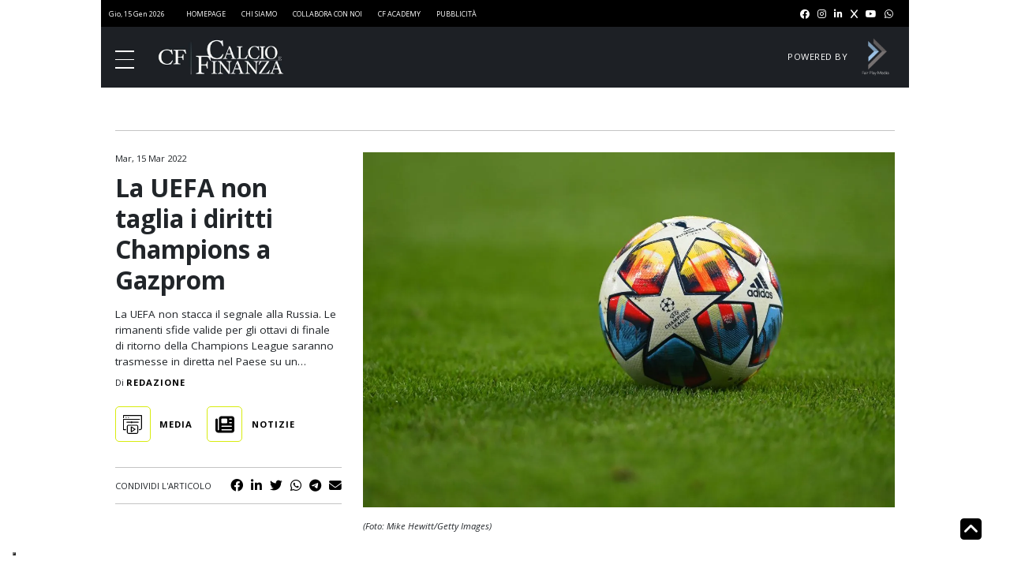

--- FILE ---
content_type: text/html; charset=UTF-8
request_url: https://www.calcioefinanza.it/2022/03/15/uefa-diritti-tv-russia-gazprom/
body_size: 13392
content:
<!doctype html>
<html lang="it-IT">

<head>
	<meta charset="UTF-8">
	<meta name="viewport" content="width=device-width, initial-scale=1">
	<link rel="profile" href="https://gmpg.org/xfn/11">

				<meta property="og:image" content="https://www.calcioefinanza.it/wp-content/uploads/2022/02/chelsea-fc-v-lille-osc-round-of-sixteen-leg-one-uefa-champions-league.webp" />
					<meta property="og:title" content="La UEFA non taglia i diritti Champions a Gazprom" />
					<meta property="og:description" content="La UEFA non stacca il segnale alla Russia. Le rimanenti sfide valide per gli ottavi di finale di ritorno della Champions League saranno trasmesse in diretta nel Paese su un&#8230;
" />
		
	<!-- Favicon:start -->
	<link rel="apple-touch-icon" sizes="57x57"
		href="https://www.calcioefinanza.it/wp-content/themes/calcioefinanza/assets/favicon/apple-icon-57x57.png">
	<link rel="apple-touch-icon" sizes="60x60"
		href="https://www.calcioefinanza.it/wp-content/themes/calcioefinanza/assets/favicon/apple-icon-60x60.png">
	<link rel="apple-touch-icon" sizes="72x72"
		href="https://www.calcioefinanza.it/wp-content/themes/calcioefinanza/assets/favicon/apple-icon-72x72.png">
	<link rel="apple-touch-icon" sizes="76x76"
		href="https://www.calcioefinanza.it/wp-content/themes/calcioefinanza/assets/favicon/apple-icon-76x76.png">
	<link rel="apple-touch-icon" sizes="114x114"
		href="https://www.calcioefinanza.it/wp-content/themes/calcioefinanza/assets/favicon/apple-icon-114x114.png">
	<link rel="apple-touch-icon" sizes="120x120"
		href="https://www.calcioefinanza.it/wp-content/themes/calcioefinanza/assets/favicon/apple-icon-120x120.png">
	<link rel="apple-touch-icon" sizes="144x144"
		href="https://www.calcioefinanza.it/wp-content/themes/calcioefinanza/assets/favicon/apple-icon-144x144.png">
	<link rel="apple-touch-icon" sizes="152x152"
		href="https://www.calcioefinanza.it/wp-content/themes/calcioefinanza/assets/favicon/apple-icon-152x152.png">
	<link rel="apple-touch-icon" sizes="180x180"
		href="https://www.calcioefinanza.it/wp-content/themes/calcioefinanza/assets/favicon/apple-icon-180x180.png">
	<link rel="icon" type="image/png" sizes="192x192"
		href="https://www.calcioefinanza.it/wp-content/themes/calcioefinanza/assets/favicon/android-icon-192x192.png">
	<link rel="icon" type="image/png" sizes="32x32"
		href="https://www.calcioefinanza.it/wp-content/themes/calcioefinanza/assets/favicon/favicon-32x32.png">
	<link rel="icon" type="image/png" sizes="96x96"
		href="https://www.calcioefinanza.it/wp-content/themes/calcioefinanza/assets/favicon/favicon-96x96.png">
	<link rel="icon" type="image/png" sizes="16x16"
		href="https://www.calcioefinanza.it/wp-content/themes/calcioefinanza/assets/favicon/favicon-16x16.png">
	<link rel="manifest" href="https://www.calcioefinanza.it/wp-content/themes/calcioefinanza/assets/favicon/manifest.json">
	<meta name="msapplication-TileColor" content="#ffffff">
	<meta name="msapplication-TileImage"
		content="https://www.calcioefinanza.it/wp-content/themes/calcioefinanza/assets/favicon/ms-icon-144x144.png">
	<meta name="theme-color" content="#ffffff">
	<!-- FACEBOOK PIXEL -->
	<meta name="facebook-domain-verification" content="vpfb5v2sdm4r9zrmw6mksp57tob5mf" />

	<!-- Favicon:end -->
	<!-- CDN:start -->
	<link href="https://cdn.jsdelivr.net/npm/bootstrap@5.2.0-beta1/dist/css/bootstrap.min.css" rel="stylesheet"
		integrity="sha384-0evHe/X+R7YkIZDRvuzKMRqM+OrBnVFBL6DOitfPri4tjfHxaWutUpFmBp4vmVor" crossorigin="anonymous"
		defer>
	<link rel="stylesheet" href="https://cdnjs.cloudflare.com/ajax/libs/font-awesome/6.1.1/css/all.min.css"
		integrity="sha512-KfkfwYDsLkIlwQp6LFnl8zNdLGxu9YAA1QvwINks4PhcElQSvqcyVLLD9aMhXd13uQjoXtEKNosOWaZqXgel0g=="
		crossorigin="anonymous" referrerpolicy="no-referrer" defer />
	<link rel="stylesheet" href="https://www.calcioefinanza.it/wp-content/themes/calcioefinanza/libs/swiper/swiper-bundle.min.css">
	<!-- CDN:end -->

	<script>
		// Static Queue Snippet
		! function (t, n) {
			t[n] = t[n] || {
				nlsQ: function (e, o, c, r, s, i) {
					return s = t.document, r = s.createElement("script"), r.async = 1, r.src =
						("http:" === t.location.protocol ? "http:" : "https:") + "//cdn-gl.imrworldwide.com/conf/" +
						e + ".js#name=" + o + "&ns=" + n, i = s.getElementsByTagName("script")[0],
						i.parentNode.insertBefore(r, i), t[n][o] = t[n][o] || {
							g: c || {},
							ggPM: function (e, c, r, s, i) {
								(t[n][o].q = t[n][o].q || []).push([e, c, r, s, i])
							}
						}, t[n][o]
				}
			}
		}
			(window, "NOLBUNDLE");

		// SDK Initialization
		var nSdkInstance = NOLBUNDLE.nlsQ("PA42D1EDC-951E-46A2-8123-332E8C7437D0", "nlsnInstance");

		// Content Metadata 
		var nielsenMetadata = {
			type: 'static',
			assetid: '95860',
			section: 'CalcioeFinanza_BRW'
		};

		// Event 'staticstart' Call
		nSdkInstance.ggPM("staticstart", nielsenMetadata);
	</script>
	<script defer data-domain="calcioefinanza.it/nO2CM7"
		src="https://api.publytics.net/js/script.manual.min.js"></script>
	<script>
		window.publytics = window.publytics || function () { (window.publytics.q = window.publytics.q || []).push(arguments) };
		publytics('pageview');
	</script>

				<script type="text/javascript" class="_iub_cs_skip">
				var _iub = _iub || {};
				_iub.csConfiguration = _iub.csConfiguration || {};
				_iub.csConfiguration.siteId = "3095234";
				_iub.csConfiguration.cookiePolicyId = "50655938";
			</script>
			<script class="_iub_cs_skip" src="https://cs.iubenda.com/sync/3095234.js"></script>
			<meta name='robots' content='max-image-preview:large, index,follow' />

<!-- Google Tag Manager for WordPress by gtm4wp.com -->
<script data-cfasync="false" data-pagespeed-no-defer>
	var gtm4wp_datalayer_name = "dataLayer";
	var dataLayer = dataLayer || [];
</script>
<!-- End Google Tag Manager for WordPress by gtm4wp.com -->
	<!-- This site is optimized with the Yoast SEO Premium plugin v26.4 (Yoast SEO v26.5) - https://yoast.com/wordpress/plugins/seo/ -->
	<title>La UEFA non taglia i diritti della Champions a Gazprom</title>
	<meta name="description" content="UEFA diritti tv Russia, le sfide della competizione sono ancora visibili su un canale statale creato a seguito di un decreto presidenziale di Putin" />
	<meta property="og:locale" content="it_IT" />
	<meta property="og:type" content="article" />
	<meta property="og:title" content="La UEFA non taglia i diritti Champions a Gazprom | Calcio e Finanza" />
	<meta property="og:description" content="UEFA diritti tv Russia, le sfide della competizione sono ancora visibili su un canale statale creato a seguito di un decreto presidenziale di Putin" />
	<meta property="og:url" content="https://www.calcioefinanza.it/2022/03/15/uefa-diritti-tv-russia-gazprom/" />
	<meta property="og:site_name" content="Calcio e Finanza" />
	<meta property="article:publisher" content="https://www.facebook.com/calcioefinanza/" />
	<meta property="article:published_time" content="2022-03-15T17:52:35+00:00" />
	<meta name="author" content="root" />
	<meta name="twitter:card" content="summary_large_image" />
	<meta name="twitter:creator" content="@CalcioFinanza" />
	<meta name="twitter:site" content="@CalcioFinanza" />
	<meta name="twitter:label1" content="Scritto da" />
	<meta name="twitter:data1" content="root" />
	<script type="application/ld+json" class="yoast-schema-graph">{"@context":"https://schema.org","@graph":[{"@type":"Article","@id":"https://www.calcioefinanza.it/2022/03/15/uefa-diritti-tv-russia-gazprom/#article","isPartOf":{"@id":"https://www.calcioefinanza.it/2022/03/15/uefa-diritti-tv-russia-gazprom/"},"author":{"name":"root","@id":"https://www.calcioefinanza.it/#/schema/person/f55632ff484f8625d69afb092e5b8097"},"headline":"La UEFA non taglia i diritti Champions a Gazprom","datePublished":"2022-03-15T17:52:35+00:00","mainEntityOfPage":{"@id":"https://www.calcioefinanza.it/2022/03/15/uefa-diritti-tv-russia-gazprom/"},"wordCount":9,"publisher":{"@id":"https://www.calcioefinanza.it/#organization"},"keywords":["Onefootball","Russia"],"articleSection":["Media","Notizie"],"inLanguage":"it-IT","copyrightYear":"2022","copyrightHolder":{"@id":"https://www.calcioefinanza.it/#organization"}},{"@type":"WebPage","@id":"https://www.calcioefinanza.it/2022/03/15/uefa-diritti-tv-russia-gazprom/","url":"https://www.calcioefinanza.it/2022/03/15/uefa-diritti-tv-russia-gazprom/","name":"La UEFA non taglia i diritti della Champions a Gazprom","isPartOf":{"@id":"https://www.calcioefinanza.it/#website"},"datePublished":"2022-03-15T17:52:35+00:00","description":"UEFA diritti tv Russia, le sfide della competizione sono ancora visibili su un canale statale creato a seguito di un decreto presidenziale di Putin","inLanguage":"it-IT","potentialAction":[{"@type":"ReadAction","target":["https://www.calcioefinanza.it/2022/03/15/uefa-diritti-tv-russia-gazprom/"]}]},{"@type":"WebSite","@id":"https://www.calcioefinanza.it/#website","url":"https://www.calcioefinanza.it/","name":"Calcio e Finanza","description":"Notizie e analisi sul business del calcio","publisher":{"@id":"https://www.calcioefinanza.it/#organization"},"alternateName":"CF","potentialAction":[{"@type":"SearchAction","target":{"@type":"EntryPoint","urlTemplate":"https://www.calcioefinanza.it/?s={search_term_string}"},"query-input":{"@type":"PropertyValueSpecification","valueRequired":true,"valueName":"search_term_string"}}],"inLanguage":"it-IT"},{"@type":"Organization","@id":"https://www.calcioefinanza.it/#organization","name":"Fair Play Media","alternateName":"FPM","url":"https://www.calcioefinanza.it/","logo":{"@type":"ImageObject","inLanguage":"it-IT","@id":"https://www.calcioefinanza.it/#/schema/logo/image/","url":"https://www.calcioefinanza.it/wp-content/uploads/2023/05/Logo-Fair-Play-Media-sfondo-bianco-SF.png","contentUrl":"https://www.calcioefinanza.it/wp-content/uploads/2023/05/Logo-Fair-Play-Media-sfondo-bianco-SF.png","width":547,"height":547,"caption":"Fair Play Media"},"image":{"@id":"https://www.calcioefinanza.it/#/schema/logo/image/"},"sameAs":["https://www.facebook.com/calcioefinanza/","https://x.com/CalcioFinanza","https://www.instagram.com/calcioefinanza/","https://www.linkedin.com/company/calcioefinanza/","https://www.youtube.com/@CalcioFinanza/"]},{"@type":"Person","@id":"https://www.calcioefinanza.it/#/schema/person/f55632ff484f8625d69afb092e5b8097","name":"root","sameAs":["https://www.calcioefinanza.it"]}]}</script>
	<!-- / Yoast SEO Premium plugin. -->


<link rel="alternate" type="application/rss+xml" title="Calcio e Finanza &raquo; Feed" href="https://www.calcioefinanza.it/feed/" />
<link rel="alternate" type="application/rss+xml" title="Calcio e Finanza &raquo; Feed dei commenti" href="https://www.calcioefinanza.it/comments/feed/" />
<link rel="alternate" type="application/rss+xml" title="Calcio e Finanza &raquo; La UEFA non taglia i diritti Champions a Gazprom Feed dei commenti" href="https://www.calcioefinanza.it/2022/03/15/uefa-diritti-tv-russia-gazprom/feed/" />
<link rel="alternate" title="oEmbed (JSON)" type="application/json+oembed" href="https://www.calcioefinanza.it/wp-json/oembed/1.0/embed?url=https%3A%2F%2Fwww.calcioefinanza.it%2F2022%2F03%2F15%2Fuefa-diritti-tv-russia-gazprom%2F" />
<link rel="alternate" title="oEmbed (XML)" type="text/xml+oembed" href="https://www.calcioefinanza.it/wp-json/oembed/1.0/embed?url=https%3A%2F%2Fwww.calcioefinanza.it%2F2022%2F03%2F15%2Fuefa-diritti-tv-russia-gazprom%2F&#038;format=xml" />
<style id='wp-img-auto-sizes-contain-inline-css'>
img:is([sizes=auto i],[sizes^="auto," i]){contain-intrinsic-size:3000px 1500px}
/*# sourceURL=wp-img-auto-sizes-contain-inline-css */
</style>
<link rel='stylesheet' id='mp-theme-css' href='https://www.calcioefinanza.it/wp-content/plugins/memberpress/css/ui/theme.css?ver=1.12.10' media='all' />
<style id='classic-theme-styles-inline-css'>
/*! This file is auto-generated */
.wp-block-button__link{color:#fff;background-color:#32373c;border-radius:9999px;box-shadow:none;text-decoration:none;padding:calc(.667em + 2px) calc(1.333em + 2px);font-size:1.125em}.wp-block-file__button{background:#32373c;color:#fff;text-decoration:none}
/*# sourceURL=/wp-includes/css/classic-themes.min.css */
</style>
<link rel='stylesheet' id='calcioefinanza-style-css' href='https://www.calcioefinanza.it/wp-content/themes/calcioefinanza/dist/css/styles.css?ver=1.2.6' media='all' />

<script  type="text/javascript" class=" _iub_cs_skip" id="iubenda-head-inline-scripts-0">
var _iub = _iub || [];
            _iub.csConfiguration = {"askConsentAtCookiePolicyUpdate":true,"countryDetection":true,"enableLgpd":false,"enableTcf":true,"enableUspr":false,"floatingPreferencesButtonDisplay":"bottom-left","googleAdditionalConsentMode":true,"lgpdAppliesGlobally":false,"perPurposeConsent":true,"siteId":3095234, "tcfPurposes": {
    "1":"true",
    "2":"consent_only",
    "3":"consent_only",
    "4":"consent_only",
    "5":"consent_only",
    "6":"consent_only",
    "7":"consent_only",
    "8":"consent_only",
    "9":"consent_only",
    "10":"consent_only",
    "11":"consent_only"
  },"whitelabel":false,"cookiePolicyId":50655938,"lang":"it", "banner":{ "acceptButtonDisplay":true,"closeButtonDisplay":false,"continueWithoutAcceptingButtonDisplay":true,"customizeButtonDisplay":true,"explicitWithdrawal":true,"fontSizeBody":"12px","listPurposes":true,"logo":null,"position":"float-top-center" }};
            
//# sourceURL=iubenda-head-inline-scripts-0
</script>
<script  type="text/javascript" class=" _iub_cs_skip" rel="preconnect" src="//cdn.iubenda.com/cs/tcf/stub-v2.js?ver=3.12.4" id="iubenda-head-scripts-1-js"></script>
<script  type="text/javascript" class=" _iub_cs_skip" rel="preconnect" src="//cdn.iubenda.com/cs/tcf/safe-tcf-v2.js?ver=3.12.4" id="iubenda-head-scripts-2-js"></script>
<script  type="text/javascript" charset="UTF-8" async="" class=" _iub_cs_skip" rel="preconnect" src="//cdn.iubenda.com/cs/iubenda_cs.js?ver=3.12.4" id="iubenda-head-scripts-3-js"></script>
<script rel="preconnect" src="https://www.calcioefinanza.it/wp-includes/js/jquery/jquery.min.js?ver=3.7.1" id="jquery-core-js"></script>
<script rel="preconnect" src="https://www.calcioefinanza.it/wp-includes/js/jquery/jquery-migrate.min.js?ver=3.4.1" id="jquery-migrate-js"></script>
<script id="calcioefinanza_loadmore-js-extra">
var calcioefinanza_loadmore_params = {"ajaxurl":"https://www.calcioefinanza.it/wp-admin/admin-ajax.php","posts":"{\"page\":0,\"year\":2022,\"monthnum\":3,\"day\":15,\"name\":\"uefa-diritti-tv-russia-gazprom\",\"error\":\"\",\"m\":\"\",\"p\":0,\"post_parent\":\"\",\"subpost\":\"\",\"subpost_id\":\"\",\"attachment\":\"\",\"attachment_id\":0,\"pagename\":\"\",\"page_id\":0,\"second\":\"\",\"minute\":\"\",\"hour\":\"\",\"w\":0,\"category_name\":\"\",\"tag\":\"\",\"cat\":\"\",\"tag_id\":\"\",\"author\":\"\",\"author_name\":\"\",\"feed\":\"\",\"tb\":\"\",\"paged\":0,\"meta_key\":\"\",\"meta_value\":\"\",\"preview\":\"\",\"s\":\"\",\"sentence\":\"\",\"title\":\"\",\"fields\":\"all\",\"menu_order\":\"\",\"embed\":\"\",\"category__in\":[],\"category__not_in\":[],\"category__and\":[],\"post__in\":[],\"post__not_in\":[],\"post_name__in\":[],\"tag__in\":[],\"tag__not_in\":[],\"tag__and\":[],\"tag_slug__in\":[],\"tag_slug__and\":[],\"post_parent__in\":[],\"post_parent__not_in\":[],\"author__in\":[],\"author__not_in\":[],\"search_columns\":[],\"ignore_sticky_posts\":false,\"suppress_filters\":false,\"cache_results\":true,\"update_post_term_cache\":true,\"update_menu_item_cache\":false,\"lazy_load_term_meta\":true,\"update_post_meta_cache\":true,\"post_type\":\"\",\"posts_per_page\":4,\"nopaging\":false,\"comments_per_page\":\"50\",\"no_found_rows\":false,\"order\":\"DESC\"}","current_page":"1","max_page":"0"};
//# sourceURL=calcioefinanza_loadmore-js-extra
</script>
<script rel="preconnect" src="https://www.calcioefinanza.it/wp-content/themes/calcioefinanza/js/loadmore.js?ver=6.9" id="calcioefinanza_loadmore-js"></script>
<link rel="https://api.w.org/" href="https://www.calcioefinanza.it/wp-json/" /><link rel="alternate" title="JSON" type="application/json" href="https://www.calcioefinanza.it/wp-json/wp/v2/posts/95860" /><link rel="EditURI" type="application/rsd+xml" title="RSD" href="https://www.calcioefinanza.it/xmlrpc.php?rsd" />
<meta name="generator" content="WordPress 6.9" />
<link rel='shortlink' href='https://www.calcioefinanza.it/?p=95860' />

<!-- Google Tag Manager for WordPress by gtm4wp.com -->
<!-- GTM Container placement set to footer -->
<script data-cfasync="false" data-pagespeed-no-defer>
	var dataLayer_content = {"pagePostType":"post","pagePostType2":"single-post","pageCategory":["media","notizie"],"pageAttributes":["onefootball","russia"],"pagePostAuthor":"root"};
	dataLayer.push( dataLayer_content );
</script>
<script data-cfasync="false" data-pagespeed-no-defer>
(function(w,d,s,l,i){w[l]=w[l]||[];w[l].push({'gtm.start':
new Date().getTime(),event:'gtm.js'});var f=d.getElementsByTagName(s)[0],
j=d.createElement(s),dl=l!='dataLayer'?'&l='+l:'';j.async=true;j.src=
'//www.googletagmanager.com/gtm.js?id='+i+dl;f.parentNode.insertBefore(j,f);
})(window,document,'script','dataLayer','GTM-NC3WNWS');
</script>
<!-- End Google Tag Manager for WordPress by gtm4wp.com --><link rel="pingback" href="https://www.calcioefinanza.it/xmlrpc.php"><script>
  		const suppressMessage = () => {
    		window.googlefc = window.googlefc || {};
    		window.googlefc.controlledMessagingFunction = (message) => {
      			message.proceed(false);
    		};
  		};
  		suppressMessage();
	</script>

	<script async src='https://fundingchoicesmessages.google.com/i/pub-7074224334010734?ers=1' nonce='6vuVmAqTcFyllwLtCCvxfQ'></script><script nonce='6vuVmAqTcFyllwLtCCvxfQ'>(function() {function signalGooglefcPresent() {if (!window.frames['googlefcPresent']) {if (document.body) {const iframe = document.createElement('iframe'); iframe.style = 'width: 0; height: 0; border: none; z-index: -1000; left: -1000px; top: -1000px;'; iframe.style.display = 'none'; iframe.name = 'googlefcPresent'; document.body.appendChild(iframe);} else {setTimeout(signalGooglefcPresent, 0);}}}signalGooglefcPresent();})();</script>
	<script async src='https://securepubads.g.doubleclick.net/tag/js/gpt.js'></script>
	<!-- <MODIFICATION NEEDED> -->
	<script async src='//dvagh3p3rk8xj.cloudfront.net/prebid9.40.0.js'></script>
	<script src='//dvagh3p3rk8xj.cloudfront.net/prebid_header/cef_tcf2_pb817_pb940.js'></script>
	<script>
	var _adv = { id: '17128', analytics: true };
	_dL = window._dL || []; _dI = window._dI || false; _dT = window._dT || function(a) {_dL.push(a);};  _dT(_adv);
	if (!_dI) { _dI = true; (function (e, t) { var n = e.createElement(t), r = e.getElementsByTagName(t)[0]; n.src = 'https://js.datafront.co/df.16533.js'; n.async = true; r.parentNode.insertBefore(n, r) })(document, 'scr' + 'ipt')}
	</script>
	<!-- </MODIFICATION NEEDED> -->
	<script>
  	window.googletag = window.googletag || {cmd: []};
  	googletag.cmd.push(function() {
	googletag.defineSlot('/57491254/Calcioefinanza.it/Ros/MaxTicker', [[990, 30], [990, 250], [320, 50], [728, 90], [970, 250], [320, 100]], 'div-gpt-ad-MaxTicker').addService(googletag.pubads());
    googletag.defineSlot('/57491254/Calcioefinanza.it/Ros/MPU_Middle', [[300, 251], [300, 601]], 'div-gpt-ad-MPU_Middle').addService(googletag.pubads());
    googletag.defineSlot('/57491254/Calcioefinanza.it/Ros/MPU_Top', [[300, 250], [300, 600]], 'div-gpt-ad-MPU_Top').addService(googletag.pubads());
    googletag.defineOutOfPageSlot('/57491254/Calcioefinanza.it/Ros/Overlay', 'div-gpt-ad-Overlay').addService(googletag.pubads());
    googletag.defineSlot('/57491254/Calcioefinanza.it/Ros/Top', [1, 1], 'div-gpt-ad-Top').addService(googletag.pubads());
	
		googletag.pubads().enableSingleRequest();
		googletag.pubads().collapseEmptyDivs();
		oz_config(googletag);
  	});
	</script><link rel="icon" href="https://www.calcioefinanza.it/wp-content/uploads/2023/04/cf-150x150.jpg" sizes="32x32" />
<link rel="icon" href="https://www.calcioefinanza.it/wp-content/uploads/2023/04/cf.jpg" sizes="192x192" />
<link rel="apple-touch-icon" href="https://www.calcioefinanza.it/wp-content/uploads/2023/04/cf.jpg" />
<meta name="msapplication-TileImage" content="https://www.calcioefinanza.it/wp-content/uploads/2023/04/cf.jpg" />
<style id='global-styles-inline-css'>
:root{--wp--preset--aspect-ratio--square: 1;--wp--preset--aspect-ratio--4-3: 4/3;--wp--preset--aspect-ratio--3-4: 3/4;--wp--preset--aspect-ratio--3-2: 3/2;--wp--preset--aspect-ratio--2-3: 2/3;--wp--preset--aspect-ratio--16-9: 16/9;--wp--preset--aspect-ratio--9-16: 9/16;--wp--preset--color--black: #000000;--wp--preset--color--cyan-bluish-gray: #abb8c3;--wp--preset--color--white: #ffffff;--wp--preset--color--pale-pink: #f78da7;--wp--preset--color--vivid-red: #cf2e2e;--wp--preset--color--luminous-vivid-orange: #ff6900;--wp--preset--color--luminous-vivid-amber: #fcb900;--wp--preset--color--light-green-cyan: #7bdcb5;--wp--preset--color--vivid-green-cyan: #00d084;--wp--preset--color--pale-cyan-blue: #8ed1fc;--wp--preset--color--vivid-cyan-blue: #0693e3;--wp--preset--color--vivid-purple: #9b51e0;--wp--preset--gradient--vivid-cyan-blue-to-vivid-purple: linear-gradient(135deg,rgb(6,147,227) 0%,rgb(155,81,224) 100%);--wp--preset--gradient--light-green-cyan-to-vivid-green-cyan: linear-gradient(135deg,rgb(122,220,180) 0%,rgb(0,208,130) 100%);--wp--preset--gradient--luminous-vivid-amber-to-luminous-vivid-orange: linear-gradient(135deg,rgb(252,185,0) 0%,rgb(255,105,0) 100%);--wp--preset--gradient--luminous-vivid-orange-to-vivid-red: linear-gradient(135deg,rgb(255,105,0) 0%,rgb(207,46,46) 100%);--wp--preset--gradient--very-light-gray-to-cyan-bluish-gray: linear-gradient(135deg,rgb(238,238,238) 0%,rgb(169,184,195) 100%);--wp--preset--gradient--cool-to-warm-spectrum: linear-gradient(135deg,rgb(74,234,220) 0%,rgb(151,120,209) 20%,rgb(207,42,186) 40%,rgb(238,44,130) 60%,rgb(251,105,98) 80%,rgb(254,248,76) 100%);--wp--preset--gradient--blush-light-purple: linear-gradient(135deg,rgb(255,206,236) 0%,rgb(152,150,240) 100%);--wp--preset--gradient--blush-bordeaux: linear-gradient(135deg,rgb(254,205,165) 0%,rgb(254,45,45) 50%,rgb(107,0,62) 100%);--wp--preset--gradient--luminous-dusk: linear-gradient(135deg,rgb(255,203,112) 0%,rgb(199,81,192) 50%,rgb(65,88,208) 100%);--wp--preset--gradient--pale-ocean: linear-gradient(135deg,rgb(255,245,203) 0%,rgb(182,227,212) 50%,rgb(51,167,181) 100%);--wp--preset--gradient--electric-grass: linear-gradient(135deg,rgb(202,248,128) 0%,rgb(113,206,126) 100%);--wp--preset--gradient--midnight: linear-gradient(135deg,rgb(2,3,129) 0%,rgb(40,116,252) 100%);--wp--preset--font-size--small: 13px;--wp--preset--font-size--medium: 20px;--wp--preset--font-size--large: 36px;--wp--preset--font-size--x-large: 42px;--wp--preset--spacing--20: 0.44rem;--wp--preset--spacing--30: 0.67rem;--wp--preset--spacing--40: 1rem;--wp--preset--spacing--50: 1.5rem;--wp--preset--spacing--60: 2.25rem;--wp--preset--spacing--70: 3.38rem;--wp--preset--spacing--80: 5.06rem;--wp--preset--shadow--natural: 6px 6px 9px rgba(0, 0, 0, 0.2);--wp--preset--shadow--deep: 12px 12px 50px rgba(0, 0, 0, 0.4);--wp--preset--shadow--sharp: 6px 6px 0px rgba(0, 0, 0, 0.2);--wp--preset--shadow--outlined: 6px 6px 0px -3px rgb(255, 255, 255), 6px 6px rgb(0, 0, 0);--wp--preset--shadow--crisp: 6px 6px 0px rgb(0, 0, 0);}:where(.is-layout-flex){gap: 0.5em;}:where(.is-layout-grid){gap: 0.5em;}body .is-layout-flex{display: flex;}.is-layout-flex{flex-wrap: wrap;align-items: center;}.is-layout-flex > :is(*, div){margin: 0;}body .is-layout-grid{display: grid;}.is-layout-grid > :is(*, div){margin: 0;}:where(.wp-block-columns.is-layout-flex){gap: 2em;}:where(.wp-block-columns.is-layout-grid){gap: 2em;}:where(.wp-block-post-template.is-layout-flex){gap: 1.25em;}:where(.wp-block-post-template.is-layout-grid){gap: 1.25em;}.has-black-color{color: var(--wp--preset--color--black) !important;}.has-cyan-bluish-gray-color{color: var(--wp--preset--color--cyan-bluish-gray) !important;}.has-white-color{color: var(--wp--preset--color--white) !important;}.has-pale-pink-color{color: var(--wp--preset--color--pale-pink) !important;}.has-vivid-red-color{color: var(--wp--preset--color--vivid-red) !important;}.has-luminous-vivid-orange-color{color: var(--wp--preset--color--luminous-vivid-orange) !important;}.has-luminous-vivid-amber-color{color: var(--wp--preset--color--luminous-vivid-amber) !important;}.has-light-green-cyan-color{color: var(--wp--preset--color--light-green-cyan) !important;}.has-vivid-green-cyan-color{color: var(--wp--preset--color--vivid-green-cyan) !important;}.has-pale-cyan-blue-color{color: var(--wp--preset--color--pale-cyan-blue) !important;}.has-vivid-cyan-blue-color{color: var(--wp--preset--color--vivid-cyan-blue) !important;}.has-vivid-purple-color{color: var(--wp--preset--color--vivid-purple) !important;}.has-black-background-color{background-color: var(--wp--preset--color--black) !important;}.has-cyan-bluish-gray-background-color{background-color: var(--wp--preset--color--cyan-bluish-gray) !important;}.has-white-background-color{background-color: var(--wp--preset--color--white) !important;}.has-pale-pink-background-color{background-color: var(--wp--preset--color--pale-pink) !important;}.has-vivid-red-background-color{background-color: var(--wp--preset--color--vivid-red) !important;}.has-luminous-vivid-orange-background-color{background-color: var(--wp--preset--color--luminous-vivid-orange) !important;}.has-luminous-vivid-amber-background-color{background-color: var(--wp--preset--color--luminous-vivid-amber) !important;}.has-light-green-cyan-background-color{background-color: var(--wp--preset--color--light-green-cyan) !important;}.has-vivid-green-cyan-background-color{background-color: var(--wp--preset--color--vivid-green-cyan) !important;}.has-pale-cyan-blue-background-color{background-color: var(--wp--preset--color--pale-cyan-blue) !important;}.has-vivid-cyan-blue-background-color{background-color: var(--wp--preset--color--vivid-cyan-blue) !important;}.has-vivid-purple-background-color{background-color: var(--wp--preset--color--vivid-purple) !important;}.has-black-border-color{border-color: var(--wp--preset--color--black) !important;}.has-cyan-bluish-gray-border-color{border-color: var(--wp--preset--color--cyan-bluish-gray) !important;}.has-white-border-color{border-color: var(--wp--preset--color--white) !important;}.has-pale-pink-border-color{border-color: var(--wp--preset--color--pale-pink) !important;}.has-vivid-red-border-color{border-color: var(--wp--preset--color--vivid-red) !important;}.has-luminous-vivid-orange-border-color{border-color: var(--wp--preset--color--luminous-vivid-orange) !important;}.has-luminous-vivid-amber-border-color{border-color: var(--wp--preset--color--luminous-vivid-amber) !important;}.has-light-green-cyan-border-color{border-color: var(--wp--preset--color--light-green-cyan) !important;}.has-vivid-green-cyan-border-color{border-color: var(--wp--preset--color--vivid-green-cyan) !important;}.has-pale-cyan-blue-border-color{border-color: var(--wp--preset--color--pale-cyan-blue) !important;}.has-vivid-cyan-blue-border-color{border-color: var(--wp--preset--color--vivid-cyan-blue) !important;}.has-vivid-purple-border-color{border-color: var(--wp--preset--color--vivid-purple) !important;}.has-vivid-cyan-blue-to-vivid-purple-gradient-background{background: var(--wp--preset--gradient--vivid-cyan-blue-to-vivid-purple) !important;}.has-light-green-cyan-to-vivid-green-cyan-gradient-background{background: var(--wp--preset--gradient--light-green-cyan-to-vivid-green-cyan) !important;}.has-luminous-vivid-amber-to-luminous-vivid-orange-gradient-background{background: var(--wp--preset--gradient--luminous-vivid-amber-to-luminous-vivid-orange) !important;}.has-luminous-vivid-orange-to-vivid-red-gradient-background{background: var(--wp--preset--gradient--luminous-vivid-orange-to-vivid-red) !important;}.has-very-light-gray-to-cyan-bluish-gray-gradient-background{background: var(--wp--preset--gradient--very-light-gray-to-cyan-bluish-gray) !important;}.has-cool-to-warm-spectrum-gradient-background{background: var(--wp--preset--gradient--cool-to-warm-spectrum) !important;}.has-blush-light-purple-gradient-background{background: var(--wp--preset--gradient--blush-light-purple) !important;}.has-blush-bordeaux-gradient-background{background: var(--wp--preset--gradient--blush-bordeaux) !important;}.has-luminous-dusk-gradient-background{background: var(--wp--preset--gradient--luminous-dusk) !important;}.has-pale-ocean-gradient-background{background: var(--wp--preset--gradient--pale-ocean) !important;}.has-electric-grass-gradient-background{background: var(--wp--preset--gradient--electric-grass) !important;}.has-midnight-gradient-background{background: var(--wp--preset--gradient--midnight) !important;}.has-small-font-size{font-size: var(--wp--preset--font-size--small) !important;}.has-medium-font-size{font-size: var(--wp--preset--font-size--medium) !important;}.has-large-font-size{font-size: var(--wp--preset--font-size--large) !important;}.has-x-large-font-size{font-size: var(--wp--preset--font-size--x-large) !important;}
/*# sourceURL=global-styles-inline-css */
</style>
</head>

<body class="wp-singular post-template-default single single-post postid-95860 single-format-standard wp-theme-calcioefinanza">
		<div id="page" class="site body-wrap dark-theme">
				<header class="main-header">
			<div class="header-top">
				<div class="ht-left">
					<div class="current-time">
						<time datetime="" itemprop="datePublished">
							gio, 15 gen 2026						</time>
					</div>
					<div class="ht-links">
						<div class="menu-informazioni-generali-container"><ul id="navigation_info" class="menu"><li id="menu-item-115076" class="menu-item menu-item-type-post_type menu-item-object-page menu-item-home menu-item-115076"><a href="https://www.calcioefinanza.it/">Homepage</a></li>
<li id="menu-item-115077" class="menu-item menu-item-type-post_type menu-item-object-page menu-item-115077"><a href="https://www.calcioefinanza.it/chi-siamo/">Chi Siamo</a></li>
<li id="menu-item-115078" class="menu-item menu-item-type-post_type menu-item-object-page menu-item-115078"><a href="https://www.calcioefinanza.it/collabora-con-noi/">Collabora con noi</a></li>
<li id="menu-item-125534" class="menu-item menu-item-type-post_type menu-item-object-page menu-item-125534"><a href="https://www.calcioefinanza.it/academy/">CF Academy</a></li>
<li id="menu-item-127263" class="menu-item menu-item-type-post_type menu-item-object-page menu-item-127263"><a href="https://www.calcioefinanza.it/pubblicita/">Pubblicità</a></li>
</ul></div>					</div>
				</div>
				<div class="ht-right">
											<ul class="ht-social-links">
																								<li>
										<a href="https://www.facebook.com/calcioefinanza/" target="_blank" aria-label="fa-facebook">
											<i class="fa-brands fa-facebook"></i>
										</a>
									</li>
																									<li>
										<a href="https://www.instagram.com/calcioefinanza/" target="_blank" aria-label="fa-instagram">
											<i class="fa-brands fa-instagram"></i>
										</a>
									</li>
																									<li>
										<a href="https://www.linkedin.com/company/calcioefinanza?original_referer=https%3A%2F%2Fwww.calcioefinanza.it%2F" target="_blank" aria-label="fa-linkedin-in">
											<i class="fa-brands fa-linkedin-in"></i>
										</a>
									</li>
																									<li>
										<a href="https://twitter.com/CalcioFinanza" target="_blank" aria-label="fa-x">
											<i class="fa-brands fa-x"></i>
										</a>
									</li>
																									<li>
										<a href="https://www.youtube.com/channel/UC7RnP7a68EGyh2rs54h3Ofg" target="_blank" aria-label="fa-youtube">
											<i class="fa-brands fa-youtube"></i>
										</a>
									</li>
																									<li>
										<a href="https://www.whatsapp.com/channel/0029VaE1Gzh84OmDNCBiAB2H" target="_blank" aria-label="fa-whatsapp">
											<i class="fa-brands fa-whatsapp"></i>
										</a>
									</li>
														</ul>
																			</div>
			</div>
			<div class="header-bottom">
				<div class="burger js-burger">
					<div></div>
					<div></div>
					<div></div>
				</div>
				<a href="/" aria-label="Calcio e Finanza">
					<figure class="brand-logo">
						<img src="https://www.calcioefinanza.it/wp-content/themes/calcioefinanza/assets/cf-logo-neg.jpg"
							title="Calcio e Finanza" width="175" height="58">
					</figure>
				</a>
				<nav class="main-nav">
					<div class="menu-header-menu-container"><ul id="navigation" class="menu-voice-list"><li id="menu-item-114996" class="menu-item menu-item-type-post_type menu-item-object-page menu-item-114996"><a href="https://www.calcioefinanza.it/finanza/">Finanza</a></li>
<li id="menu-item-114998" class="menu-item menu-item-type-post_type menu-item-object-page menu-item-114998"><a href="https://www.calcioefinanza.it/governance/">Governance</a></li>
<li id="menu-item-114997" class="menu-item menu-item-type-post_type menu-item-object-page menu-item-114997"><a href="https://www.calcioefinanza.it/media/">Media</a></li>
<li id="menu-item-114999" class="menu-item menu-item-type-post_type menu-item-object-page menu-item-114999"><a href="https://www.calcioefinanza.it/stadi/">Stadi</a></li>
<li id="menu-item-115001" class="menu-item menu-item-type-post_type menu-item-object-page menu-item-115001"><a href="https://www.calcioefinanza.it/marketing/">Marketing</a></li>
<li id="menu-item-145267" class="menu-item menu-item-type-custom menu-item-object-custom menu-item-145267"><a href="https://www.sportefinanza.it/">Sport e Finanza</a></li>
<li id="menu-item-160453" class="menu-item menu-item-type-post_type menu-item-object-page menu-item-160453"><a href="https://www.calcioefinanza.it/sportnext/">SportNEXT</a></li>
<li id="menu-item-138152" class="menu-item menu-item-type-post_type menu-item-object-page menu-item-138152"><a href="https://www.calcioefinanza.it/business/">Business</a></li>
<li id="menu-item-156474" class="menu-item menu-item-type-custom menu-item-object-custom menu-item-156474"><a href="https://www.calcioefinanza.it/scommesse/">Scommesse</a></li>
<li id="menu-item-172746" class="menu-item menu-item-type-custom menu-item-object-custom menu-item-172746"><a href="https://www.calcioefinanza.it/casino/">Casinò</a></li>
</ul></div>				</nav>
				<a href="https://www.fairplaymedia.it/" target="_blank" class="site-credits"
					title="Powered by Fair Play Media" aria-label="Powered by Fair Play Media">
					<span>Powered by</span>
					<figure>
						<img src="https://www.calcioefinanza.it/wp-content/themes/calcioefinanza/assets/logo-fairplay.png"
							alt="Fair Play Media" width="34" height="34">
					</figure>
				</a>

			</div>
			<nav class="mobile-nav js-mobile-nav">
				<div class="nav-overlay js-nav-overlay"></div>
				<div class="mn-wrap">
											<ul class="flyout-social-links">
																								<li>
										<a href="https://www.facebook.com/calcioefinanza/" target="_blank" aria-label="fa-facebook">
											<i class="fa-brands fa-facebook"></i>
										</a>
									</li>
																									<li>
										<a href="https://www.instagram.com/calcioefinanza/" target="_blank" aria-label="fa-instagram">
											<i class="fa-brands fa-instagram"></i>
										</a>
									</li>
																									<li>
										<a href="https://www.linkedin.com/company/calcioefinanza?original_referer=https%3A%2F%2Fwww.calcioefinanza.it%2F" target="_blank" aria-label="fa-linkedin-in">
											<i class="fa-brands fa-linkedin-in"></i>
										</a>
									</li>
																									<li>
										<a href="https://twitter.com/CalcioFinanza" target="_blank" aria-label="fa-x">
											<i class="fa-brands fa-x"></i>
										</a>
									</li>
																									<li>
										<a href="https://www.youtube.com/channel/UC7RnP7a68EGyh2rs54h3Ofg" target="_blank" aria-label="fa-youtube">
											<i class="fa-brands fa-youtube"></i>
										</a>
									</li>
																									<li>
										<a href="https://www.whatsapp.com/channel/0029VaE1Gzh84OmDNCBiAB2H" target="_blank" aria-label="fa-whatsapp">
											<i class="fa-brands fa-whatsapp"></i>
										</a>
									</li>
														</ul>
										<hr>
										<div>
						<div class="menu-header-menu-container"><ul id="navigation" class="menu-voice-list"><li class="menu-item menu-item-type-post_type menu-item-object-page menu-item-114996"><a href="https://www.calcioefinanza.it/finanza/">Finanza</a></li>
<li class="menu-item menu-item-type-post_type menu-item-object-page menu-item-114998"><a href="https://www.calcioefinanza.it/governance/">Governance</a></li>
<li class="menu-item menu-item-type-post_type menu-item-object-page menu-item-114997"><a href="https://www.calcioefinanza.it/media/">Media</a></li>
<li class="menu-item menu-item-type-post_type menu-item-object-page menu-item-114999"><a href="https://www.calcioefinanza.it/stadi/">Stadi</a></li>
<li class="menu-item menu-item-type-post_type menu-item-object-page menu-item-115001"><a href="https://www.calcioefinanza.it/marketing/">Marketing</a></li>
<li class="menu-item menu-item-type-custom menu-item-object-custom menu-item-145267"><a href="https://www.sportefinanza.it/">Sport e Finanza</a></li>
<li class="menu-item menu-item-type-post_type menu-item-object-page menu-item-160453"><a href="https://www.calcioefinanza.it/sportnext/">SportNEXT</a></li>
<li class="menu-item menu-item-type-post_type menu-item-object-page menu-item-138152"><a href="https://www.calcioefinanza.it/business/">Business</a></li>
<li class="menu-item menu-item-type-custom menu-item-object-custom menu-item-156474"><a href="https://www.calcioefinanza.it/scommesse/">Scommesse</a></li>
<li class="menu-item menu-item-type-custom menu-item-object-custom menu-item-172746"><a href="https://www.calcioefinanza.it/casino/">Casinò</a></li>
</ul></div>					</div>
				</div>
			</nav>
		</header>
<div class="app single single-article"
	data-page="single-article">
	<section class="masthead js-masthead has-bb">
		
                
	<!-- CEF Unit: Top -->
	<div class=" cef-adZone">
    <div id='div-gpt-ad-Top'>
  		<script>
    		googletag.cmd.push(function() { googletag.display('div-gpt-ad-Top'); });
  		</script>
	</div></div>
	<!-- CEF Unit: MaxTicker -->
	<div class=" cef-adZone">
    <div id='div-gpt-ad-MaxTicker'>
		<script>
			googletag.cmd.push(function() { googletag.display('div-gpt-ad-MaxTicker'); });
		</script>
	</div></div>        	</section>

	<main class="main-content">
		<div class="article-top">
			        <header class="article-intro">
        <div class="ai-txt">
          <dl>
            <dd class="a-date">
              <time datetime="2022-03-15T18:52:35+01:00" itemprop="datePublished">
                Mar, 15 Mar 2022              </time>
            </dd>
            <dd class="a-title">
              <h1>
                La UEFA non taglia i diritti Champions a Gazprom              </h1>
            </dd>
            <dd class="a-excerpt">
              <p>La UEFA non stacca il segnale alla Russia. Le rimanenti sfide valide per gli ottavi di finale di ritorno della Champions League saranno trasmesse in diretta nel Paese su un&#8230;</p>
            </dd>
            <div class="a-authors-wrap">
              <dt class="a-authors">
                Di
              </dt>
                                <dd class="author">
                    <a href="/autore/redazione">
                      Redazione                    </a>
                                      </dd>
                            </div>
            <div class="a-tags js-a-tags">
                              <a href="https://www.calcioefinanza.it/categoria/media/" title="Media"
                  class="tag">
                  <div class="icon-cont">
                    <img class="tag-icon" src="https://www.calcioefinanza.it/wp-content/uploads/2023/04/icon-media-2.svg">
                  </div>
                  <div class="tag-label">
                    Media                  </div>
                </a>
                              <a href="https://www.calcioefinanza.it/categoria/notizie/" title="Notizie"
                  class="tag">
                  <div class="icon-cont">
                    <img class="tag-icon" src="https://www.calcioefinanza.it/wp-content/uploads/2023/04/icon-altre-notizie-1.svg">
                  </div>
                  <div class="tag-label">
                    Notizie                  </div>
                </a>
                          </div>
          </dl>
          <div class="share-box">
            <div class="share-cta">Condividi l'articolo</div>
            <div id="share" class="social-share-links"></div>
          </div>
        </div>
        <figure class="ai-thumb">
          <img class="thumb-img" src="https://www.calcioefinanza.it/wp-content/uploads/2022/02/chelsea-fc-v-lille-osc-round-of-sixteen-leg-one-uefa-champions-league.webp" alt="Amazon quarti Champions">
                    <figcaption class="img-credits">
            (Foto: Mike Hewitt/Getty Images)          </figcaption>
        </figure>
      </header>
    		</div>
		<aside class="aside-content">
			
                
	<!-- CEF Unit: MPU_Top -->
	<div class=" cef-adZone">
    <div id='div-gpt-ad-MPU_Top' >
  		<script>
    		googletag.cmd.push(function() { googletag.display('div-gpt-ad-MPU_Top'); });
  		</script>
	</div></div>                        
	<!-- CEF Unit: MPU_Middle -->
	<div class=" cef-adZone">
    <div id='div-gpt-ad-MPU_Middle' >
  		<script>
    		googletag.cmd.push(function() { googletag.display('div-gpt-ad-MPU_Middle'); });
  		</script>
	</div></div>                        
	<!-- CEF Unit: Overlay -->
	<div class=" cef-adZone">
    <div id='div-gpt-ad-Overlay'>
  		<script>
    		googletag.cmd.push(function() { googletag.display('div-gpt-ad-Overlay'); });
  		</script>
	</div></div>        		</aside>

							<article class="article js-article">
						<div class="article-content">
							

<div class="txt-block has-drop-cap js-txt-block">
    <div class="drop-cap js-drop-cap"></div>
    <p>La UEFA non stacca il segnale alla Russia. Le rimanenti sfide valide per gli ottavi di finale di ritorno della Champions League saranno trasmesse in diretta nel Paese su un canale televisivo statale creato a seguito di un decreto presidenziale di <strong>Vladimir Putin</strong>. Una situazione particolare, se consideriamo per esempio che la Premier ha già sospeso il suo contratto per i diritti tv del campionato nel Paese autore dell’invasione dell’Ucraina.</p>
<p>La UEFA, al contrario, non ha ancora apportato modifiche ai propri accordi televisivi, il che significa che i vari match di ritorno degli ottavi di finale saranno trasmessi in diretta. Tra questi, anche la sfida del Chelsea, nonostante il proprietario dei Blues <strong>Roman Abramovich</strong> sia stato sanzionato la scorsa settimana dal governo del Regno Unito.</p>
<p>[cfDaznAlmanaccoCalcioPlayer]</p>
<p>La continua presenza televisiva della formazione di Tuchel in Russia – scrive il <em>Daily Mail</em> – è una fonte di potenziale imbarazzo per i Campioni d&#8217;Europa in carica, che stanno cercando di prendere le distanze da Abramovich. Il Chelsea, infatti, si trova a dover affrontare una situazione difficile, anch’esso colpito dalle sanzioni e con una licenza (comunque molto restrittiva) concessa dal governo per operare almeno fino al 31 maggio.</p>
<p>Nonostante abbia bandito le squadre russe dalle sue competizioni e annullato l’accordo di sponsorizzazione da circa 40 milioni di euro a stagione con la compagnia energetica statale <strong>Gazprom</strong>, l’organo di governo del calcio europeo continua a onorare i suoi contratti televisivi, una curiosa anomalia soprattutto considerando chi sono i titolari dei diritti in Russia.</p>
<p>Tutte le partite di Champions League, Europa League ed Europa Conference League nel Paese sono trasmesse da <strong>Match TV</strong>, emittente di proprietà di Gazprom Media, la più grande holding mediatica in Russia e controllata proprio dal colosso Gazprom (lo stesso con cui la UEFA ha interrotto i rapporti per quanto riguarda la sponsorizzazione delle sue competizioni).</p>
<p>Il canale Match TV – lanciato ufficialmente solo pochi anni fa – ha battuto <strong>Rambler Media</strong>, aggiudicandosi un contratto triennale per trasmettere la Champions League tra il 2021 e il 2024, pochi anni dopo che l&#8217;emittente era stata costituita per ordine di Putin.</p>
</div>
                                    <div class="ad-cta">
                        <div class="cta-inner">
                            <h2 style="text-align: center;"><a href="https://prf.hn/click/camref:1011l472m"><strong> Tutta la Serie A Enilive è su DAZN fino al 2029. Scopri le offerte e attiva ora.</strong></a></h2>
                        </div>
                    </div>
                        							<div class="a-tags a-tagslist">
																	<h3>Temi</h3>
																									<a href="https://www.calcioefinanza.it/temi/onefootball/" title="Onefootball"
										class="tag single-tag">
										<div class="tag-label tag-label-list">
											Onefootball										</div>
									</a>
																	<a href="https://www.calcioefinanza.it/temi/russia/" title="Russia"
										class="tag single-tag">
										<div class="tag-label tag-label-list">
											Russia										</div>
									</a>
															</div>
							<div class="a-tags a-tagslist">
																							</div>
													</div>
					</article>

									</main>
	<div class="post-navigation">
		
	<nav class="navigation post-navigation" aria-label="Articoli">
		<h2 class="screen-reader-text">Navigazione articoli</h2>
		<div class="nav-links"><div class="nav-previous"><a href="https://www.calcioefinanza.it/2022/03/15/impennata-accise-carburanti-italia/" rel="prev"><div class="pn-left">
									<div class="post-prev">
										<div class="p-prev-label">
											<i class="fa-solid fa-angle-left"></i>
											<span>Articolo precedente</span>
										</div>
										<div class="pn-title p-prev-title">
											<h3>Impennata delle accise sui carburanti: a gennaio +23%</h3>
										</div>
									</div>
								</div></a></div><div class="nav-next"><a href="https://www.calcioefinanza.it/2022/03/15/striscione-napoli-verona-procura/" rel="next"><div class="pn-right">
									<div class="post-next">
										<div class="p-next-label">
											<span>Articolo successivo</span>
											<i class="fa-solid fa-angle-right"></i>
										</div>
										<div class="pn-title p-next-title">
											<h3>Striscione contro Napoli: si muove la Procura di Verona</h3>
										</div>
									</div>
								</div></a></div></div>
	</nav>	</div>
	<script src='https://cdnjs.cloudflare.com/ajax/libs/jquery/3.5.1/jquery.min.js'></script>
	<footer class="main-footer has-bt">
	<div class="footer-top">
		<a href="/">
			<figure class="brand-logo">
				<img src="https://www.calcioefinanza.it/wp-content/themes/calcioefinanza/assets/cf-logo-neg.jpg" alt="Fair Play Media"
					width="150" height="50">
			</figure>
		</a>
		<a href="https://www.fairplaymedia.it/" target="_blank" class="site-credits" title="Powered by Fair Play Media"
			aria-label="Powered by Fair Play Media">
			<span>Powered by</span>
			<figure>
				<img src="https://www.calcioefinanza.it/wp-content/themes/calcioefinanza/assets/logo-fairplay.png" alt="Fair Play Media"
					width="34" height="34">
			</figure>
		</a>
	</div>
	<a href="https://www.3x1010.it/" target="_blank" class="developed-by" aria-label="Developed by 3x1010">
		<span>Developed by </span>
		<strong>3x1010</strong>
	</a>
	<div class="footer-middle">
		<div class="fm-left">
			<nav class="footer-nav">
				<div class="menu-footer-menu-container"><ul id="navigation-footer" class="menu-voice-list"><li id="menu-item-115008" class="menu-item menu-item-type-custom menu-item-object-custom menu-item-has-children menu-item-115008"><a href="#">Notizie</a>
<ul class="sub-menu">
	<li id="menu-item-115002" class="menu-item menu-item-type-post_type menu-item-object-page menu-item-115002"><a href="https://www.calcioefinanza.it/finanza/">Finanza</a></li>
	<li id="menu-item-115003" class="menu-item menu-item-type-post_type menu-item-object-page menu-item-115003"><a href="https://www.calcioefinanza.it/governance/">Governance</a></li>
	<li id="menu-item-115004" class="menu-item menu-item-type-post_type menu-item-object-page menu-item-115004"><a href="https://www.calcioefinanza.it/media/">Media</a></li>
	<li id="menu-item-115005" class="menu-item menu-item-type-post_type menu-item-object-page menu-item-115005"><a href="https://www.calcioefinanza.it/stadi/">Stadi</a></li>
	<li id="menu-item-115006" class="menu-item menu-item-type-post_type menu-item-object-page menu-item-115006"><a href="https://www.calcioefinanza.it/marketing/">Marketing</a></li>
	<li id="menu-item-160452" class="menu-item menu-item-type-post_type menu-item-object-page menu-item-160452"><a href="https://www.calcioefinanza.it/sportnext/">SportNEXT</a></li>
	<li id="menu-item-155458" class="menu-item menu-item-type-custom menu-item-object-custom menu-item-155458"><a href="https://www.sportefinanza.it/">Sport e Finanza</a></li>
</ul>
</li>
</ul></div>			</nav>
		</div>
		<div class="fm-center">
							<a href="javascript:;" class="fm-title">
					Seguici sui nostri canali social				</a>
													<ul class="fm-social-links">
																					<li>
									<a href="https://www.facebook.com/calcioefinanza/" target="_blank" aria-label="fa-facebook">
										<i class="fa-brands fa-facebook"></i>
									</a>
								</li>
																						<li>
									<a href="https://www.instagram.com/calcioefinanza/" target="_blank" aria-label="fa-instagram">
										<i class="fa-brands fa-instagram"></i>
									</a>
								</li>
																						<li>
									<a href="https://www.linkedin.com/company/calcioefinanza?original_referer=https%3A%2F%2Fwww.calcioefinanza.it%2F" target="_blank" aria-label="fa-linkedin-in">
										<i class="fa-brands fa-linkedin-in"></i>
									</a>
								</li>
																						<li>
									<a href="https://twitter.com/CalcioFinanza" target="_blank" aria-label="fa-x">
										<i class="fa-brands fa-x"></i>
									</a>
								</li>
																						<li>
									<a href="https://www.youtube.com/channel/UC7RnP7a68EGyh2rs54h3Ofg" target="_blank" aria-label="fa-youtube">
										<i class="fa-brands fa-youtube"></i>
									</a>
								</li>
																						<li>
									<a href="https://www.whatsapp.com/channel/0029VaE1Gzh84OmDNCBiAB2H" target="_blank" aria-label="fa-whatsapp">
										<i class="fa-brands fa-whatsapp"></i>
									</a>
								</li>
												</ul>
									</div>
		<div class="fm-right">
			<a href="" class="fm-title">Informazioni legali</a>
						<ul>
								<li>
					<a class="iubenda-black no-brand iubenda-noiframe iubenda-embed iubenda- noiframe footer-iubenda-voice iubenda-nostyle"
						title="Privacy Policy " href="https://www.iubenda.com/privacy-policy/50655938">Privacy
						Policy</a>
					<script type="text/javascript">
						(function (w, d) {
							var loader = function () {
								var s =
									d.createElement("script"), tag = d.getElementsByTagName("script")[0];
								s.src = "https://cdn.iubenda.com/iubenda.js";
								tag.parentNode.insertBefore(s, tag);
							};
							if (w.addEventListener) { w.addEventListener("load", loader, false); } else
								if (w.attachEvent) { w.attachEvent("onload", loader); } else {
									w.onload =
										loader;
								}
						})(window, document);
					</script>
				</li>
												<li>
					<a class="iubenda-black no-brand iubenda-noiframe iubenda-embed iubenda- noiframe footer-iubenda-voice iubenda-nostyle"
						title="Cookie Policy "
						href="https://www.iubenda.com/privacy-policy/50655938/cookie-policy">Cookie Policy</a>
					<script type="text/javascript">
						(function (w, d) {
							var loader = function () {
								var s =
									d.createElement("script"), tag = d.getElementsByTagName("script")[0];
								s.src = "https://cdn.iubenda.com/iubenda.js";
								tag.parentNode.insertBefore(s, tag);
							};
							if (w.addEventListener) { w.addEventListener("load", loader, false); } else
								if (w.attachEvent) { w.attachEvent("onload", loader); } else {
									w.onload =
										loader;
								}
						})(window, document);
					</script>
				</li>
												<li>
					<a class="iubenda-black no-brand iubenda-noiframe iubenda-embed iubenda- noiframe footer-iubenda-voice iubenda-nostyle"
						title="Termini e Condizioni "
						href="https://www.iubenda.com/termini-e-condizioni/50655938">Termini e Condizioni</a>
					<script type="text/javascript">
						(function (w, d) {
							var loader = function () {
								var s =
									d.createElement("script"), tag = d.getElementsByTagName("script")[0];
								s.src = "https://cdn.iubenda.com/iubenda.js";
								tag.parentNode.insertBefore(s, tag);
							};
							if (w.addEventListener) { w.addEventListener("load", loader, false); } else
								if (w.attachEvent) { w.attachEvent("onload", loader); } else {
									w.onload =
										loader;
								}
						})(window, document);
					</script>
				</li>
							</ul>
		</div>
	</div>
	<div class="footer-bottom has-bt">
		<div class="copyright">
			<p>©
				2026 Calcio e Finanza
			</p>
		</div>
		<div class="fb-links">
			<div class="menu-informazioni-generali-container"><ul id="navigation-footer-info" class="menu"><li class="menu-item menu-item-type-post_type menu-item-object-page menu-item-home menu-item-115076"><a href="https://www.calcioefinanza.it/">Homepage</a></li>
<li class="menu-item menu-item-type-post_type menu-item-object-page menu-item-115077"><a href="https://www.calcioefinanza.it/chi-siamo/">Chi Siamo</a></li>
<li class="menu-item menu-item-type-post_type menu-item-object-page menu-item-115078"><a href="https://www.calcioefinanza.it/collabora-con-noi/">Collabora con noi</a></li>
<li class="menu-item menu-item-type-post_type menu-item-object-page menu-item-125534"><a href="https://www.calcioefinanza.it/academy/">CF Academy</a></li>
<li class="menu-item menu-item-type-post_type menu-item-object-page menu-item-127263"><a href="https://www.calcioefinanza.it/pubblicita/">Pubblicità</a></li>
</ul></div>		</div>
	</div>
</footer>
<div class="icon-back-top">
	<a href="#" aria-label="back top">
		<i class="fa-solid fa-angle-up"></i>
	</a>
</div>
</div><!-- #page -->

<!-- <script src='https://cdnjs.cloudflare.com/ajax/libs/jquery/3.5.1/jquery.min.js'></script> -->
<!-- <script src="https://cdnjs.cloudflare.com/ajax/libs/stickyfill/2.1.0/stickyfill.min.js" integrity="sha512-dmLpQXesGDP0ZM/s8zGKQU3Xlbix57QfwFNFh+BY5Ad/afObQ/lBo200mHWuHu8LOoI7tlK09yP3L/4DjdQ5Xw==" crossorigin="anonymous" referrerpolicy="no-referrer"></script> -->
<script rel="preconnect" src="https://www.calcioefinanza.it/wp-content/themes/calcioefinanza/libs/swiper/swiper-bundle.min.js"></script>
<script rel="preconnect" src="https://www.calcioefinanza.it/wp-content/themes/calcioefinanza/dist/js/app.bundle.js"></script>
<!-- <script>
	$(".mepr-form-has-errors").hide()
</script> -->
<script>
	document.addEventListener("DOMContentLoaded", function () {
		// Handler when the DOM is fully loaded
		const refresh = {"active_refresh":true,"refresh_time":"3"};
		var Main = new app(refresh);
		Main.render();
		const err = document.querySelector(".mepr-form-has-errors");
		if (err) {
			err.style.display = 'none'
		}
	});

	// $(document).ready(function() {
	// 	var Main = new app();
	// 	Main.render();
	// })
</script>
<script>
	function onClick(e) {
		e.preventDefault();
		grecaptcha.enterprise.ready(async () => {
			const token = await grecaptcha.enterprise.execute('6LdPQdQpAAAAALRlpfQXeYnuLo1EBJ8oW9QmmeRQ', { action: 'LOGIN' });
		});
	}
</script>
<script type="speculationrules">
{"prefetch":[{"source":"document","where":{"and":[{"href_matches":"/*"},{"not":{"href_matches":["/wp-*.php","/wp-admin/*","/wp-content/uploads/*","/wp-content/*","/wp-content/plugins/*","/wp-content/themes/calcioefinanza/*","/*\\?(.+)"]}},{"not":{"selector_matches":"a[rel~=\"nofollow\"]"}},{"not":{"selector_matches":".no-prefetch, .no-prefetch a"}}]},"eagerness":"conservative"}]}
</script>

<!-- GTM Container placement set to footer -->
<!-- Google Tag Manager (noscript) -->
				<noscript><iframe src="https://www.googletagmanager.com/ns.html?id=GTM-NC3WNWS" height="0" width="0" style="display:none;visibility:hidden" aria-hidden="true"></iframe></noscript>
<!-- End Google Tag Manager (noscript) --><script rel="preconnect" src="https://www.calcioefinanza.it/wp-content/themes/calcioefinanza/js/navigation.js?ver=1.2.6" id="calcioefinanza-navigation-js"></script>
<script rel="preconnect" src="https://www.calcioefinanza.it/wp-content/themes/calcioefinanza/js/jssocials/jssocials.min.js?ver=1.4.0" id="calcioefinanza-jssocials-js"></script>
</body>

</html>
	<script>
		$("#share").jsSocials({
			showLabel: false,
			shares: [{
				share: "facebook",
				logo: "fa-brands fa-facebook"
			},
			{
				share: "linkedin",
				logo: "fa-brands fa-linkedin-in"
			},
			{
				share: "twitter",
				logo: "fa-brands fa-twitter"
			},
			{
				share: "whatsapp",
				logo: "fa-brands fa-whatsapp"
			},
			{
				share: "telegram",
				logo: "fa-brands fa-telegram"
			},
			{
				share: "email",
				logo: "fa-solid fa-envelope"
			},
			]
		});
	</script></div><!-- #main -->


<!--
Performance optimized by W3 Total Cache. Learn more: https://www.boldgrid.com/w3-total-cache/

Page Caching using Disk: Enhanced 
Database Caching using Memcache (Request-wide modification query)

Served from: www.calcioefinanza.it @ 2026-01-15 13:53:51 by W3 Total Cache
-->

--- FILE ---
content_type: image/svg+xml
request_url: https://www.calcioefinanza.it/wp-content/uploads/2023/04/icon-media-2.svg
body_size: 443
content:
<?xml version="1.0" encoding="UTF-8"?> <svg xmlns="http://www.w3.org/2000/svg" xmlns:xlink="http://www.w3.org/1999/xlink" version="1.1" id="Livello_1" x="0px" y="0px" viewBox="0 0 700 700" style="enable-background:new 0 0 700 700;" xml:space="preserve"> <style type="text/css"> .st0{fill:#FFFFFF;} </style> <path d="M114.5,112.3c9,0,16.3-7.3,16.3-16.3s-7.3-16.3-16.3-16.3h-2.1c-9,0-16.3,7.3-16.3,16.3s7.3,16.3,16.3,16.3 C112.4,112.3,114.5,112.3,114.5,112.3z"></path> <path d="M201.7,112.3c9,0,16.3-7.3,16.3-16.3s-7.3-16.3-16.3-16.3h-2.1c-9,0-16.3,7.3-16.3,16.3s7.3,16.3,16.3,16.3H201.7z"></path> <path class="st0" d="M288.7,112.3c9,0,16.3-7.3,16.3-16.3s-7.3-16.3-16.3-16.3h-2.1c-9,0-16.3,7.3-16.3,16.3s7.3,16.3,16.3,16.3 H288.7z"></path> <path d="M682.6,2.9H15.5c-9,0-16.3,7.3-16.3,16.3V104c0,9,7.3,16.3,16.3,16.3S31.8,113,31.8,104V35.4h634.5l0.1,446.1 c0,24.6-20,44.6-44.5,44.6h-26c-9,0-16.3,7.3-16.3,16.3s7.3,16.3,16.3,16.3h26c42.5,0,77.1-34.6,77.1-77.1V19.2 C698.9,10.1,691.6,2.9,682.6,2.9L682.6,2.9L682.6,2.9z"></path> <path d="M-0.7,159.7v382.6c0,9,7.3,16.3,16.3,16.3H94c9,0,16.3-7.3,16.3-16.3S103,526,94,526H31.8V176h574.4c9,0,16.3-7.3,16.3-16.3 s-7.3-16.3-16.3-16.3H15.5C6.6,143.5-0.7,150.8-0.7,159.7C-0.7,159.7-0.7,159.7-0.7,159.7z"></path> <path d="M201.9,361.7c-34.7,0-62.9,28.2-62.9,62.9v209.6c0,34.7,28.2,62.9,62.9,62.9h294.4c34.7,0,62.9-28.2,62.9-62.9V424.6 c0-34.7-28.2-62.9-62.9-62.9H201.9z M526.7,424.6v209.6c0,16.7-13.6,30.4-30.4,30.4H201.9c-16.7,0-30.4-13.6-30.4-30.4V424.6 c0-16.7,13.6-30.4,30.4-30.4h294.4C513.1,394.3,526.7,407.9,526.7,424.6L526.7,424.6z"></path> <path d="M453.4,515.8L312.9,425c-5-3.3-11.4-3.5-16.6-0.6c-5.2,2.8-8.5,8.3-8.5,14.3v181.5c0,6,3.3,11.5,8.5,14.3 c2.4,1.3,5.1,2,7.8,2c3.1,0,6.1-0.9,8.8-2.6l140.5-90.7c4.6-3,7.4-8.2,7.4-13.7C460.9,523.9,458.1,518.8,453.4,515.8L453.4,515.8 L453.4,515.8z M320.4,590.3V468.5l94.2,60.9L320.4,590.3L320.4,590.3z"></path> <path d="M577,267.8c0-9-7.3-16.3-16.3-16.3H332.5v-7.1c0-9-7.3-16.3-16.3-16.3s-16.3,7.3-16.3,16.3v7.1H137.5 c-9,0-16.3,7.3-16.3,16.3s7.3,16.3,16.3,16.3H300v7.1c0,9,7.3,16.3,16.3,16.3s16.3-7.3,16.3-16.3V284h228.2 C569.7,284,577,276.7,577,267.8L577,267.8L577,267.8z"></path> </svg> 